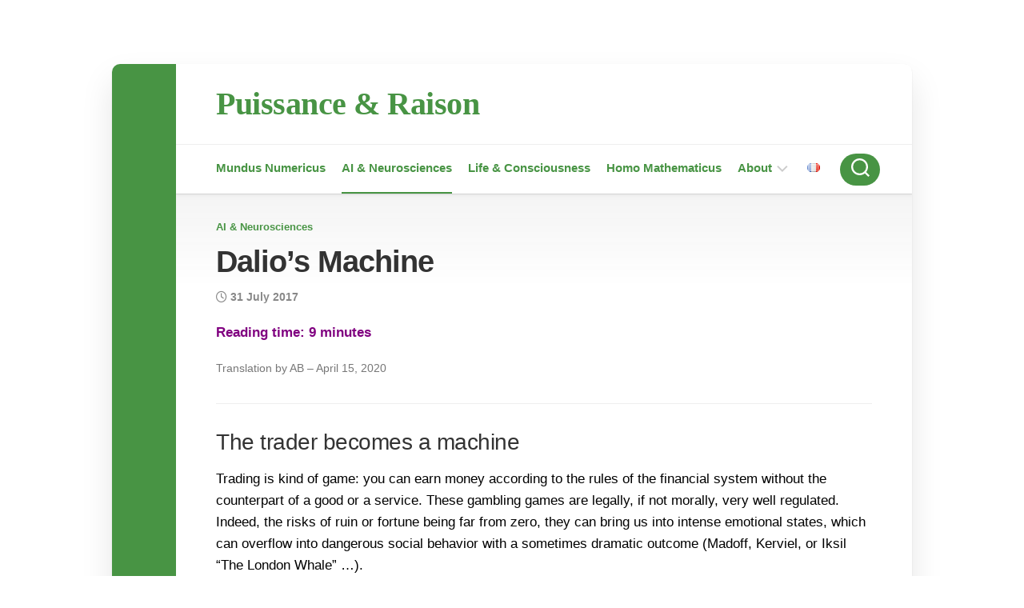

--- FILE ---
content_type: text/html; charset=UTF-8
request_url: https://www.puissanceetraison.com/en/dalios-machine/
body_size: 22218
content:
<!DOCTYPE html><html
class=no-js lang=en-US><head><style>img.lazy{min-height:1px}</style><link
href=https://www.puissanceetraison.com/wp-content/plugins/w3-total-cache/pub/js/lazyload.min.js as=script><meta
charset="UTF-8"><meta
name="viewport" content="width=device-width, initial-scale=1.0"><link
rel=profile href=https://gmpg.org/xfn/11><link
rel=pingback href=https://www.puissanceetraison.com/xmlrpc.php><meta
name='robots' content='index, follow, max-image-preview:large, max-snippet:-1, max-video-preview:-1'><style>img:is([sizes="auto" i], [sizes^="auto," i]){contain-intrinsic-size:3000px 1500px}</style><link
rel=alternate href=https://www.puissanceetraison.com/la-machine-de-dalio/ hreflang=fr><link
rel=alternate href=https://www.puissanceetraison.com/en/dalios-machine/ hreflang=en> <script>document.documentElement.className=document.documentElement.className.replace("no-js","js");</script> <title>Dalio&#039;s Machine - Puissance &amp; Raison</title><meta
name="description" content="Ray Dalio, founder of Bridgewater investment fund, suggests a &quot;radical&quot; mechanization of management experience."><link
rel=canonical href=https://www.puissanceetraison.com/en/dalios-machine/ ><meta
property="og:locale" content="en_US"><meta
property="og:locale:alternate" content="fr_FR"><meta
property="og:type" content="article"><meta
property="og:title" content="Dalio&#039;s Machine - Puissance &amp; Raison"><meta
property="og:description" content="Ray Dalio, founder of Bridgewater investment fund, suggests a &quot;radical&quot; mechanization of management experience."><meta
property="og:url" content="https://www.puissanceetraison.com/en/dalios-machine/"><meta
property="og:site_name" content="Puissance &amp; Raison"><meta
property="article:published_time" content="2017-07-31T19:16:38+00:00"><meta
property="article:modified_time" content="2020-04-16T05:26:41+00:00"><meta
property="og:image" content="https://i1.wp.com/www.puissanceetraison.com/wp-content/uploads/2017/07/temps-modernes-e1555305186767.jpg?fit=600%2C400&ssl=1"><meta
property="og:image:width" content="600"><meta
property="og:image:height" content="400"><meta
property="og:image:type" content="image/jpeg"><meta
name="author" content="Arnaud Bénicourt"><meta
name="twitter:card" content="summary_large_image"><meta
name="twitter:label1" content="Written by"><meta
name="twitter:data1" content="Arnaud Bénicourt"><meta
name="twitter:label2" content="Est. reading time"><meta
name="twitter:data2" content="11 minutes"> <script type=application/ld+json class=yoast-schema-graph>{"@context":"https://schema.org","@graph":[{"@type":"Article","@id":"https://www.puissanceetraison.com/en/dalios-machine/#article","isPartOf":{"@id":"https://www.puissanceetraison.com/en/dalios-machine/"},"author":{"name":"Arnaud Bénicourt","@id":"https://www.puissanceetraison.com/en/#/schema/person/4d2ba3b6c853dca98f0d8280df2ce564"},"headline":"Dalio&#8217;s Machine","datePublished":"2017-07-31T19:16:38+00:00","dateModified":"2020-04-16T05:26:41+00:00","mainEntityOfPage":{"@id":"https://www.puissanceetraison.com/en/dalios-machine/"},"wordCount":2125,"commentCount":1,"publisher":{"@id":"https://www.puissanceetraison.com/en/#/schema/person/4d2ba3b6c853dca98f0d8280df2ce564"},"image":{"@id":"https://www.puissanceetraison.com/en/dalios-machine/#primaryimage"},"thumbnailUrl":"https://i0.wp.com/www.puissanceetraison.com/wp-content/uploads/2017/07/temps-modernes-e1555305186767.jpg?fit=600%2C400&ssl=1","keywords":["enterprise","machine","psychology","work"],"articleSection":["AI &amp; Neurosciences"],"inLanguage":"en-US","potentialAction":[{"@type":"CommentAction","name":"Comment","target":["https://www.puissanceetraison.com/en/dalios-machine/#respond"]}]},{"@type":"WebPage","@id":"https://www.puissanceetraison.com/en/dalios-machine/","url":"https://www.puissanceetraison.com/en/dalios-machine/","name":"Dalio's Machine - Puissance &amp; Raison","isPartOf":{"@id":"https://www.puissanceetraison.com/en/#website"},"primaryImageOfPage":{"@id":"https://www.puissanceetraison.com/en/dalios-machine/#primaryimage"},"image":{"@id":"https://www.puissanceetraison.com/en/dalios-machine/#primaryimage"},"thumbnailUrl":"https://i0.wp.com/www.puissanceetraison.com/wp-content/uploads/2017/07/temps-modernes-e1555305186767.jpg?fit=600%2C400&ssl=1","datePublished":"2017-07-31T19:16:38+00:00","dateModified":"2020-04-16T05:26:41+00:00","description":"Ray Dalio, founder of Bridgewater investment fund, suggests a \"radical\" mechanization of management experience.","breadcrumb":{"@id":"https://www.puissanceetraison.com/en/dalios-machine/#breadcrumb"},"inLanguage":"en-US","potentialAction":[{"@type":"ReadAction","target":["https://www.puissanceetraison.com/en/dalios-machine/"]}]},{"@type":"ImageObject","inLanguage":"en-US","@id":"https://www.puissanceetraison.com/en/dalios-machine/#primaryimage","url":"https://i0.wp.com/www.puissanceetraison.com/wp-content/uploads/2017/07/temps-modernes-e1555305186767.jpg?fit=600%2C400&ssl=1","contentUrl":"https://i0.wp.com/www.puissanceetraison.com/wp-content/uploads/2017/07/temps-modernes-e1555305186767.jpg?fit=600%2C400&ssl=1","width":600,"height":400},{"@type":"BreadcrumbList","@id":"https://www.puissanceetraison.com/en/dalios-machine/#breadcrumb","itemListElement":[{"@type":"ListItem","position":1,"name":"Home","item":"https://www.puissanceetraison.com/en/"},{"@type":"ListItem","position":2,"name":"Dalio&#8217;s Machine"}]},{"@type":"WebSite","@id":"https://www.puissanceetraison.com/en/#website","url":"https://www.puissanceetraison.com/en/","name":"Puissance & Raison","description":"Exploration notebook - Digital, Artificial Intelligence, Mathematics","publisher":{"@id":"https://www.puissanceetraison.com/en/#/schema/person/4d2ba3b6c853dca98f0d8280df2ce564"},"potentialAction":[{"@type":"SearchAction","target":{"@type":"EntryPoint","urlTemplate":"https://www.puissanceetraison.com/en/?s={search_term_string}"},"query-input":{"@type":"PropertyValueSpecification","valueRequired":true,"valueName":"search_term_string"}}],"inLanguage":"en-US"},{"@type":["Person","Organization"],"@id":"https://www.puissanceetraison.com/en/#/schema/person/4d2ba3b6c853dca98f0d8280df2ce564","name":"Arnaud Bénicourt","image":{"@type":"ImageObject","inLanguage":"en-US","@id":"https://www.puissanceetraison.com/en/#/schema/person/image/","url":"https://secure.gravatar.com/avatar/d6c9a68af5e4a84c51464d96f2ee3bf99642a47f480a7c05206fd29d6e286d2f?s=96&d=mm&r=g","contentUrl":"https://secure.gravatar.com/avatar/d6c9a68af5e4a84c51464d96f2ee3bf99642a47f480a7c05206fd29d6e286d2f?s=96&d=mm&r=g","caption":"Arnaud Bénicourt"},"logo":{"@id":"https://www.puissanceetraison.com/en/#/schema/person/image/"},"sameAs":["https://www.linkedin.com/in/arnaud-benicourt"]}]}</script> <link
rel=dns-prefetch href=//secure.gravatar.com><link
rel=dns-prefetch href=//stats.wp.com><link
rel=dns-prefetch href=//v0.wordpress.com><link
rel=dns-prefetch href=//jetpack.wordpress.com><link
rel=dns-prefetch href=//s0.wp.com><link
rel=dns-prefetch href=//public-api.wordpress.com><link
rel=dns-prefetch href=//0.gravatar.com><link
rel=dns-prefetch href=//1.gravatar.com><link
rel=dns-prefetch href=//2.gravatar.com><link
rel=preconnect href=//i0.wp.com><link
rel=preconnect href=//c0.wp.com><link
rel=alternate type=application/rss+xml title="Puissance &amp; Raison &raquo; Feed" href=https://www.puissanceetraison.com/en/feed/ ><link
rel=alternate type=application/rss+xml title="Puissance &amp; Raison &raquo; Comments Feed" href=https://www.puissanceetraison.com/en/comments/feed/ ><link
rel=alternate type=application/rss+xml title="Puissance &amp; Raison &raquo; Dalio&#8217;s Machine Comments Feed" href=https://www.puissanceetraison.com/en/dalios-machine/feed/ > <script>/*<![CDATA[*/window._wpemojiSettings={"baseUrl":"https:\/\/s.w.org\/images\/core\/emoji\/16.0.1\/72x72\/","ext":".png","svgUrl":"https:\/\/s.w.org\/images\/core\/emoji\/16.0.1\/svg\/","svgExt":".svg","source":{"concatemoji":"https:\/\/www.puissanceetraison.com\/wp-includes\/js\/wp-emoji-release.min.js?ver=6.8.3"}};
/*! This file is auto-generated */
!function(s,n){var o,i,e;function c(e){try{var t={supportTests:e,timestamp:(new Date).valueOf()};sessionStorage.setItem(o,JSON.stringify(t))}catch(e){}}function p(e,t,n){e.clearRect(0,0,e.canvas.width,e.canvas.height),e.fillText(t,0,0);var t=new Uint32Array(e.getImageData(0,0,e.canvas.width,e.canvas.height).data),a=(e.clearRect(0,0,e.canvas.width,e.canvas.height),e.fillText(n,0,0),new Uint32Array(e.getImageData(0,0,e.canvas.width,e.canvas.height).data));return t.every(function(e,t){return e===a[t]})}function u(e,t){e.clearRect(0,0,e.canvas.width,e.canvas.height),e.fillText(t,0,0);for(var n=e.getImageData(16,16,1,1),a=0;a<n.data.length;a++)if(0!==n.data[a])return!1;return!0}function f(e,t,n,a){switch(t){case"flag":return n(e,"\ud83c\udff3\ufe0f\u200d\u26a7\ufe0f","\ud83c\udff3\ufe0f\u200b\u26a7\ufe0f")?!1:!n(e,"\ud83c\udde8\ud83c\uddf6","\ud83c\udde8\u200b\ud83c\uddf6")&&!n(e,"\ud83c\udff4\udb40\udc67\udb40\udc62\udb40\udc65\udb40\udc6e\udb40\udc67\udb40\udc7f","\ud83c\udff4\u200b\udb40\udc67\u200b\udb40\udc62\u200b\udb40\udc65\u200b\udb40\udc6e\u200b\udb40\udc67\u200b\udb40\udc7f");case"emoji":return!a(e,"\ud83e\udedf")}return!1}function g(e,t,n,a){var r="undefined"!=typeof WorkerGlobalScope&&self instanceof WorkerGlobalScope?new OffscreenCanvas(300,150):s.createElement("canvas"),o=r.getContext("2d",{willReadFrequently:!0}),i=(o.textBaseline="top",o.font="600 32px Arial",{});return e.forEach(function(e){i[e]=t(o,e,n,a)}),i}function t(e){var t=s.createElement("script");t.src=e,t.defer=!0,s.head.appendChild(t)}"undefined"!=typeof Promise&&(o="wpEmojiSettingsSupports",i=["flag","emoji"],n.supports={everything:!0,everythingExceptFlag:!0},e=new Promise(function(e){s.addEventListener("DOMContentLoaded",e,{once:!0})}),new Promise(function(t){var n=function(){try{var e=JSON.parse(sessionStorage.getItem(o));if("object"==typeof e&&"number"==typeof e.timestamp&&(new Date).valueOf()<e.timestamp+604800&&"object"==typeof e.supportTests)return e.supportTests}catch(e){}return null}();if(!n){if("undefined"!=typeof Worker&&"undefined"!=typeof OffscreenCanvas&&"undefined"!=typeof URL&&URL.createObjectURL&&"undefined"!=typeof Blob)try{var e="postMessage("+g.toString()+"("+[JSON.stringify(i),f.toString(),p.toString(),u.toString()].join(",")+"));",a=new Blob([e],{type:"text/javascript"}),r=new Worker(URL.createObjectURL(a),{name:"wpTestEmojiSupports"});return void(r.onmessage=function(e){c(n=e.data),r.terminate(),t(n)})}catch(e){}c(n=g(i,f,p,u))}t(n)}).then(function(e){for(var t in e)n.supports[t]=e[t],n.supports.everything=n.supports.everything&&n.supports[t],"flag"!==t&&(n.supports.everythingExceptFlag=n.supports.everythingExceptFlag&&n.supports[t]);n.supports.everythingExceptFlag=n.supports.everythingExceptFlag&&!n.supports.flag,n.DOMReady=!1,n.readyCallback=function(){n.DOMReady=!0}}).then(function(){return e}).then(function(){var e;n.supports.everything||(n.readyCallback(),(e=n.source||{}).concatemoji?t(e.concatemoji):e.wpemoji&&e.twemoji&&(t(e.twemoji),t(e.wpemoji)))}))}((window,document),window._wpemojiSettings);/*]]>*/</script> <style id=wp-emoji-styles-inline-css>img.wp-smiley,img.emoji{display:inline !important;border:none !important;box-shadow:none !important;height:1em !important;width:1em !important;margin:0 0.07em !important;vertical-align:-0.1em !important;background:none !important;padding:0 !important}</style><link
rel=stylesheet id=wp-block-library-css href=https://c0.wp.com/c/6.8.3/wp-includes/css/dist/block-library/style.min.css type=text/css media=all><style id=classic-theme-styles-inline-css>/*! This file is auto-generated */
.wp-block-button__link{color:#fff;background-color:#32373c;border-radius:9999px;box-shadow:none;text-decoration:none;padding:calc(.667em + 2px) calc(1.333em + 2px);font-size:1.125em}.wp-block-file__button{background:#32373c;color:#fff;text-decoration:none}</style><link
rel=stylesheet id=mediaelement-css href=https://c0.wp.com/c/6.8.3/wp-includes/js/mediaelement/mediaelementplayer-legacy.min.css type=text/css media=all><link
rel=stylesheet id=wp-mediaelement-css href=https://c0.wp.com/c/6.8.3/wp-includes/js/mediaelement/wp-mediaelement.min.css type=text/css media=all><style id=jetpack-sharing-buttons-style-inline-css>.jetpack-sharing-buttons__services-list{display:flex;flex-direction:row;flex-wrap:wrap;gap:0;list-style-type:none;margin:5px;padding:0}.jetpack-sharing-buttons__services-list.has-small-icon-size{font-size:12px}.jetpack-sharing-buttons__services-list.has-normal-icon-size{font-size:16px}.jetpack-sharing-buttons__services-list.has-large-icon-size{font-size:24px}.jetpack-sharing-buttons__services-list.has-huge-icon-size{font-size:36px}@media print{.jetpack-sharing-buttons__services-list{display:none!important}}.editor-styles-wrapper .wp-block-jetpack-sharing-buttons{gap:0;padding-inline-start:0}ul.jetpack-sharing-buttons__services-list.has-background{padding:1.25em 2.375em}</style><style id=global-styles-inline-css>/*<![CDATA[*/:root{--wp--preset--aspect-ratio--square:1;--wp--preset--aspect-ratio--4-3:4/3;--wp--preset--aspect-ratio--3-4:3/4;--wp--preset--aspect-ratio--3-2:3/2;--wp--preset--aspect-ratio--2-3:2/3;--wp--preset--aspect-ratio--16-9:16/9;--wp--preset--aspect-ratio--9-16:9/16;--wp--preset--color--black:#000;--wp--preset--color--cyan-bluish-gray:#abb8c3;--wp--preset--color--white:#fff;--wp--preset--color--pale-pink:#f78da7;--wp--preset--color--vivid-red:#cf2e2e;--wp--preset--color--luminous-vivid-orange:#ff6900;--wp--preset--color--luminous-vivid-amber:#fcb900;--wp--preset--color--light-green-cyan:#7bdcb5;--wp--preset--color--vivid-green-cyan:#00d084;--wp--preset--color--pale-cyan-blue:#8ed1fc;--wp--preset--color--vivid-cyan-blue:#0693e3;--wp--preset--color--vivid-purple:#9b51e0;--wp--preset--gradient--vivid-cyan-blue-to-vivid-purple:linear-gradient(135deg,rgba(6,147,227,1) 0%,rgb(155,81,224) 100%);--wp--preset--gradient--light-green-cyan-to-vivid-green-cyan:linear-gradient(135deg,rgb(122,220,180) 0%,rgb(0,208,130) 100%);--wp--preset--gradient--luminous-vivid-amber-to-luminous-vivid-orange:linear-gradient(135deg,rgba(252,185,0,1) 0%,rgba(255,105,0,1) 100%);--wp--preset--gradient--luminous-vivid-orange-to-vivid-red:linear-gradient(135deg,rgba(255,105,0,1) 0%,rgb(207,46,46) 100%);--wp--preset--gradient--very-light-gray-to-cyan-bluish-gray:linear-gradient(135deg,rgb(238,238,238) 0%,rgb(169,184,195) 100%);--wp--preset--gradient--cool-to-warm-spectrum:linear-gradient(135deg,rgb(74,234,220) 0%,rgb(151,120,209) 20%,rgb(207,42,186) 40%,rgb(238,44,130) 60%,rgb(251,105,98) 80%,rgb(254,248,76) 100%);--wp--preset--gradient--blush-light-purple:linear-gradient(135deg,rgb(255,206,236) 0%,rgb(152,150,240) 100%);--wp--preset--gradient--blush-bordeaux:linear-gradient(135deg,rgb(254,205,165) 0%,rgb(254,45,45) 50%,rgb(107,0,62) 100%);--wp--preset--gradient--luminous-dusk:linear-gradient(135deg,rgb(255,203,112) 0%,rgb(199,81,192) 50%,rgb(65,88,208) 100%);--wp--preset--gradient--pale-ocean:linear-gradient(135deg,rgb(255,245,203) 0%,rgb(182,227,212) 50%,rgb(51,167,181) 100%);--wp--preset--gradient--electric-grass:linear-gradient(135deg,rgb(202,248,128) 0%,rgb(113,206,126) 100%);--wp--preset--gradient--midnight:linear-gradient(135deg,rgb(2,3,129) 0%,rgb(40,116,252) 100%);--wp--preset--font-size--small:13px;--wp--preset--font-size--medium:20px;--wp--preset--font-size--large:36px;--wp--preset--font-size--x-large:42px;--wp--preset--spacing--20:0.44rem;--wp--preset--spacing--30:0.67rem;--wp--preset--spacing--40:1rem;--wp--preset--spacing--50:1.5rem;--wp--preset--spacing--60:2.25rem;--wp--preset--spacing--70:3.38rem;--wp--preset--spacing--80:5.06rem;--wp--preset--shadow--natural:6px 6px 9px rgba(0, 0, 0, 0.2);--wp--preset--shadow--deep:12px 12px 50px rgba(0, 0, 0, 0.4);--wp--preset--shadow--sharp:6px 6px 0px rgba(0, 0, 0, 0.2);--wp--preset--shadow--outlined:6px 6px 0px -3px rgba(255, 255, 255, 1), 6px 6px rgba(0, 0, 0, 1);--wp--preset--shadow--crisp:6px 6px 0px rgba(0, 0, 0, 1)}:where(.is-layout-flex){gap:0.5em}:where(.is-layout-grid){gap:0.5em}body .is-layout-flex{display:flex}.is-layout-flex{flex-wrap:wrap;align-items:center}.is-layout-flex>:is(*,div){margin:0}body .is-layout-grid{display:grid}.is-layout-grid>:is(*,div){margin:0}:where(.wp-block-columns.is-layout-flex){gap:2em}:where(.wp-block-columns.is-layout-grid){gap:2em}:where(.wp-block-post-template.is-layout-flex){gap:1.25em}:where(.wp-block-post-template.is-layout-grid){gap:1.25em}.has-black-color{color:var(--wp--preset--color--black) !important}.has-cyan-bluish-gray-color{color:var(--wp--preset--color--cyan-bluish-gray) !important}.has-white-color{color:var(--wp--preset--color--white) !important}.has-pale-pink-color{color:var(--wp--preset--color--pale-pink) !important}.has-vivid-red-color{color:var(--wp--preset--color--vivid-red) !important}.has-luminous-vivid-orange-color{color:var(--wp--preset--color--luminous-vivid-orange) !important}.has-luminous-vivid-amber-color{color:var(--wp--preset--color--luminous-vivid-amber) !important}.has-light-green-cyan-color{color:var(--wp--preset--color--light-green-cyan) !important}.has-vivid-green-cyan-color{color:var(--wp--preset--color--vivid-green-cyan) !important}.has-pale-cyan-blue-color{color:var(--wp--preset--color--pale-cyan-blue) !important}.has-vivid-cyan-blue-color{color:var(--wp--preset--color--vivid-cyan-blue) !important}.has-vivid-purple-color{color:var(--wp--preset--color--vivid-purple) !important}.has-black-background-color{background-color:var(--wp--preset--color--black) !important}.has-cyan-bluish-gray-background-color{background-color:var(--wp--preset--color--cyan-bluish-gray) !important}.has-white-background-color{background-color:var(--wp--preset--color--white) !important}.has-pale-pink-background-color{background-color:var(--wp--preset--color--pale-pink) !important}.has-vivid-red-background-color{background-color:var(--wp--preset--color--vivid-red) !important}.has-luminous-vivid-orange-background-color{background-color:var(--wp--preset--color--luminous-vivid-orange) !important}.has-luminous-vivid-amber-background-color{background-color:var(--wp--preset--color--luminous-vivid-amber) !important}.has-light-green-cyan-background-color{background-color:var(--wp--preset--color--light-green-cyan) !important}.has-vivid-green-cyan-background-color{background-color:var(--wp--preset--color--vivid-green-cyan) !important}.has-pale-cyan-blue-background-color{background-color:var(--wp--preset--color--pale-cyan-blue) !important}.has-vivid-cyan-blue-background-color{background-color:var(--wp--preset--color--vivid-cyan-blue) !important}.has-vivid-purple-background-color{background-color:var(--wp--preset--color--vivid-purple) !important}.has-black-border-color{border-color:var(--wp--preset--color--black) !important}.has-cyan-bluish-gray-border-color{border-color:var(--wp--preset--color--cyan-bluish-gray) !important}.has-white-border-color{border-color:var(--wp--preset--color--white) !important}.has-pale-pink-border-color{border-color:var(--wp--preset--color--pale-pink) !important}.has-vivid-red-border-color{border-color:var(--wp--preset--color--vivid-red) !important}.has-luminous-vivid-orange-border-color{border-color:var(--wp--preset--color--luminous-vivid-orange) !important}.has-luminous-vivid-amber-border-color{border-color:var(--wp--preset--color--luminous-vivid-amber) !important}.has-light-green-cyan-border-color{border-color:var(--wp--preset--color--light-green-cyan) !important}.has-vivid-green-cyan-border-color{border-color:var(--wp--preset--color--vivid-green-cyan) !important}.has-pale-cyan-blue-border-color{border-color:var(--wp--preset--color--pale-cyan-blue) !important}.has-vivid-cyan-blue-border-color{border-color:var(--wp--preset--color--vivid-cyan-blue) !important}.has-vivid-purple-border-color{border-color:var(--wp--preset--color--vivid-purple) !important}.has-vivid-cyan-blue-to-vivid-purple-gradient-background{background:var(--wp--preset--gradient--vivid-cyan-blue-to-vivid-purple) !important}.has-light-green-cyan-to-vivid-green-cyan-gradient-background{background:var(--wp--preset--gradient--light-green-cyan-to-vivid-green-cyan) !important}.has-luminous-vivid-amber-to-luminous-vivid-orange-gradient-background{background:var(--wp--preset--gradient--luminous-vivid-amber-to-luminous-vivid-orange) !important}.has-luminous-vivid-orange-to-vivid-red-gradient-background{background:var(--wp--preset--gradient--luminous-vivid-orange-to-vivid-red) !important}.has-very-light-gray-to-cyan-bluish-gray-gradient-background{background:var(--wp--preset--gradient--very-light-gray-to-cyan-bluish-gray) !important}.has-cool-to-warm-spectrum-gradient-background{background:var(--wp--preset--gradient--cool-to-warm-spectrum) !important}.has-blush-light-purple-gradient-background{background:var(--wp--preset--gradient--blush-light-purple) !important}.has-blush-bordeaux-gradient-background{background:var(--wp--preset--gradient--blush-bordeaux) !important}.has-luminous-dusk-gradient-background{background:var(--wp--preset--gradient--luminous-dusk) !important}.has-pale-ocean-gradient-background{background:var(--wp--preset--gradient--pale-ocean) !important}.has-electric-grass-gradient-background{background:var(--wp--preset--gradient--electric-grass) !important}.has-midnight-gradient-background{background:var(--wp--preset--gradient--midnight) !important}.has-small-font-size{font-size:var(--wp--preset--font-size--small) !important}.has-medium-font-size{font-size:var(--wp--preset--font-size--medium) !important}.has-large-font-size{font-size:var(--wp--preset--font-size--large) !important}.has-x-large-font-size{font-size:var(--wp--preset--font-size--x-large) !important}:where(.wp-block-post-template.is-layout-flex){gap:1.25em}:where(.wp-block-post-template.is-layout-grid){gap:1.25em}:where(.wp-block-columns.is-layout-flex){gap:2em}:where(.wp-block-columns.is-layout-grid){gap:2em}:root :where(.wp-block-pullquote){font-size:1.5em;line-height:1.6}/*]]>*/</style><link
rel=stylesheet href=https://www.puissanceetraison.com/wp-content/cache/minify/89646.css media=all><style id=boxstyle-style-inline-css>body{font-family:Arial,sans-serif}.container-inner{max-width:1000px}::selection{background-color:#489444}::-moz-selection{background-color:#489444}a, .themeform label .required, .post-hover:hover .post-title a, .post-title a:hover, .post-nav li a:hover span, .post-nav li a:hover i, .widget > h3:after, .widget_rss ul li a, .widget_calendar a, .alx-tabs-nav li.active a, .alx-tab .tab-item-category a, .alx-posts .post-item-category a, .alx-tab li:hover .tab-item-title a, .alx-tab li:hover .tab-item-comment a, .alx-posts li:hover .post-item-title a, .comment-tabs li.active a, .comment-awaiting-moderation, .child-menu a:hover, .child-menu .current_page_item > a, .wp-pagenavi a{color:#489444}.themeform input[type="button"], .themeform input[type="reset"], .themeform input[type="submit"], .themeform button[type="button"], .themeform button[type="reset"], .themeform button[type="submit"], .s2, #profile-curve, .toggle-search, #footer:before, .post-tags a:hover, .author-bio .bio-avatar:after, .widget_calendar caption, .commentlist li.bypostauthor > .comment-body:after, .commentlist li.comment-author-admin > .comment-body:after, #flexslider-featured .flex-control-nav li a.flex-active{background-color:#489444}.alx-tabs-nav li.active a, .comment-tabs li.active a, .wp-pagenavi a:hover, .wp-pagenavi a:active, .wp-pagenavi span.current{border-bottom-color:#489444}#header .nav-menu:not(.mobile) > div > ul > li.current_page_item > span, #header .nav-menu:not(.mobile) > div > ul > li.current-menu-item > span, #header .nav-menu:not(.mobile) > div > ul > li.current-menu-ancestor > span, #header .nav-menu:not(.mobile)>div>ul>li.current-post-parent>span{border-color:#489444}body{background-color:#ffffff!important}img, .alx-tab img, .alx-posts img, #profile-image img, .post-list .post-thumbnail img, .post-format, .post-thumbnail img, #flexslider-featured.featured .post-inner{-webkit-border-radius:6px;border-radius:6px}#flexslider-featured.featured .post-title{border-radius:0 0 6px 6px}.site-title a img{max-height:40px}.site-title a,.site-description{color:#blank}</style><link
rel=stylesheet href=https://www.puissanceetraison.com/wp-content/cache/minify/7235d.css media=all><link
rel=stylesheet id=jetpack-subscriptions-css href=https://c0.wp.com/p/jetpack/15.4/_inc/build/subscriptions/subscriptions.min.css type=text/css media=all><link
rel=stylesheet id=sharedaddy-css href=https://c0.wp.com/p/jetpack/15.4/modules/sharedaddy/sharing.css type=text/css media=all><link
rel=stylesheet id=social-logos-css href=https://c0.wp.com/p/jetpack/15.4/_inc/social-logos/social-logos.min.css type=text/css media=all> <script src=https://c0.wp.com/c/6.8.3/wp-includes/js/jquery/jquery.min.js id=jquery-core-js></script> <script src=https://c0.wp.com/c/6.8.3/wp-includes/js/jquery/jquery-migrate.min.js id=jquery-migrate-js></script> <script src=https://www.puissanceetraison.com/wp-content/cache/minify/e0515.js></script> <link
rel=https://api.w.org/ href=https://www.puissanceetraison.com/wp-json/ ><link
rel=alternate title=JSON type=application/json href=https://www.puissanceetraison.com/wp-json/wp/v2/posts/4563><link
rel=EditURI type=application/rsd+xml title=RSD href=https://www.puissanceetraison.com/xmlrpc.php?rsd><meta
name="generator" content="WordPress 6.8.3"><link
rel=shortlink href=https://wp.me/p8Ppfd-1bB><link
rel=alternate title="oEmbed (JSON)" type=application/json+oembed href="https://www.puissanceetraison.com/wp-json/oembed/1.0/embed?url=https%3A%2F%2Fwww.puissanceetraison.com%2Fen%2Fdalios-machine%2F&#038;lang=en"><link
rel=alternate title="oEmbed (XML)" type=text/xml+oembed href="https://www.puissanceetraison.com/wp-json/oembed/1.0/embed?url=https%3A%2F%2Fwww.puissanceetraison.com%2Fen%2Fdalios-machine%2F&#038;format=xml&#038;lang=en"><style media="handheld, projection, screen">body #reading-position-indicator,body.admin-bar #reading-position-indicator{height:5px;background:rgba(0,0,0,0)}#reading-position-indicator::-webkit-progress-bar{background-color:rgba(0,0,0,0)}#reading-position-indicator{color:#ff6803;background:rgba(0,0,0,0)}#reading-position-indicator::-webkit-progress-value{background-color:#ff6803}#reading-position-indicator::-moz-progress-bar{background-color:#ff6803}#reading-position-indicator::[aria-valuenow]:before{background-color:#ff6803}.progress-bar{background-color:#ff6803}</style><style>img#wpstats{display:none}</style><style id=custom-background-css>body.custom-background{background-color:#fff}</style><link
rel=icon href="https://i0.wp.com/www.puissanceetraison.com/wp-content/uploads/2017/06/cropped-prlogo.png?fit=32%2C32&#038;ssl=1" sizes=32x32><link
rel=icon href="https://i0.wp.com/www.puissanceetraison.com/wp-content/uploads/2017/06/cropped-prlogo.png?fit=192%2C192&#038;ssl=1" sizes=192x192><link
rel=apple-touch-icon href="https://i0.wp.com/www.puissanceetraison.com/wp-content/uploads/2017/06/cropped-prlogo.png?fit=180%2C180&#038;ssl=1"><meta
name="msapplication-TileImage" content="https://i0.wp.com/www.puissanceetraison.com/wp-content/uploads/2017/06/cropped-prlogo.png?fit=270%2C270&#038;ssl=1"><style id=wp-custom-css>.site-title a{font-family:"Helvetica Neue";color:#489444;font-size:40px}.menu-item-wrapper a{font-size:15px;color:#489444 !important}.menu-item-wrapper a:hover{color:#ff6803 !important}body{font-weight:400;color:#000}small{font-size:smaller}.post-category a{font-size:13px;color:#489444}.post-title a{color:#489444}.post-hover:hover .post-title a{color:#ff6803}.post-grid .entry{font-size:14px;font-weight:bold;font-weight:bold;color:#000}a:hover{color:#ff6803}.post-date{color:#888}.widget a{color:#489444;font-size:14px;font-weight:bold;margin:0 -20px 10px}.widget>h3{font-size:20px;font-weight:600;margin:0 -70px 45px;padding:0 60px}.widget a:hover{color:#ff6803}</style><style id=kirki-inline-styles></style></head><body
class="wp-singular post-template-default single single-post postid-4563 single-format-standard custom-background wp-theme-boxstyle col-1c full-width logged-out"><a
class="skip-link screen-reader-text" href=#content>Skip to content</a><div
id=wrapper><div
class=container id=page><div
class=container-inner><div
class=main><header
id=header><div
class=group><div
class="group pad"><p
class=site-title><a
href=https://www.puissanceetraison.com/en/ rel=home>Puissance &amp; Raison</a></p></div></div><div
id=header-sticky><div
id=wrap-nav-header class=wrap-nav><nav
id=nav-header-nav class="main-navigation nav-menu">
<button
class=menu-toggle aria-controls=primary-menu aria-expanded=false>
<span
class=screen-reader-text>Expand Menu</span><div
class=menu-toggle-icon><span></span><span></span><span></span></div>		</button><div
class=menu-header-en-container><ul
id=nav-header class=menu><li
id=menu-item-4538 class="menu-item menu-item-type-taxonomy menu-item-object-category menu-item-4538"><span
class=menu-item-wrapper><a
href=https://www.puissanceetraison.com/category/mundus-numericus/ >Mundus Numericus</a></span></li>
<li
id=menu-item-4527 class="menu-item menu-item-type-taxonomy menu-item-object-category current-post-ancestor current-menu-parent current-post-parent menu-item-4527"><span
class=menu-item-wrapper><a
href=https://www.puissanceetraison.com/en/category/ai-neurosciences/ ><span
class=screen-reader-text>Current Page Parent </span>AI &#038; Neurosciences</a></span></li>
<li
id=menu-item-4641 class="menu-item menu-item-type-taxonomy menu-item-object-category menu-item-4641"><span
class=menu-item-wrapper><a
href=https://www.puissanceetraison.com/en/category/life-consciousness/ >Life &#038; Consciousness</a></span></li>
<li
id=menu-item-4577 class="menu-item menu-item-type-taxonomy menu-item-object-category menu-item-4577"><span
class=menu-item-wrapper><a
href=https://www.puissanceetraison.com/en/category/homo-mathematicus-en/ >Homo Mathematicus</a></span></li>
<li
id=menu-item-4525 class="menu-item menu-item-type-post_type menu-item-object-page menu-item-has-children menu-item-4525"><span
class="menu-item-wrapper has-arrow"><a
href=https://www.puissanceetraison.com/en/about/ >About</a><button
onClick=alxMediaMenu.toggleItem(this)><span
class=screen-reader-text>Toggle Child Menu</span><svg
class=svg-icon aria-hidden=true role=img focusable=false xmlns=http://www.w3.org/2000/svg width=14 height=8 viewBox="0 0 20 12"><polygon
fill fill-rule=evenodd points="1319.899 365.778 1327.678 358 1329.799 360.121 1319.899 370.021 1310 360.121 1312.121 358" transform="translate(-1310 -358)"></polygon></svg></button></span><ul
class=sub-menu>
<li
id=menu-item-4526 class="menu-item menu-item-type-post_type menu-item-object-page menu-item-4526"><span
class=menu-item-wrapper><a
href=https://www.puissanceetraison.com/en/about/ >About</a></span></li>
<li
id=menu-item-4524 class="menu-item menu-item-type-post_type menu-item-object-page menu-item-4524"><span
class=menu-item-wrapper><a
href=https://www.puissanceetraison.com/en/contact-2/ >Contact</a></span></li>
<li
id=menu-item-4523 class="menu-item menu-item-type-post_type menu-item-object-page menu-item-4523"><span
class=menu-item-wrapper><a
href=https://www.puissanceetraison.com/en/legal-mentions/ >Legal mentions</a></span></li></ul>
</li>
<li
id=menu-item-4532-fr class="lang-item lang-item-73 lang-item-fr lang-item-first menu-item menu-item-type-custom menu-item-object-custom menu-item-4532-fr"><span
class=menu-item-wrapper><a
href=https://www.puissanceetraison.com/la-machine-de-dalio/ hreflang=fr-FR lang=fr-FR><img
class=lazy src="data:image/svg+xml,%3Csvg%20xmlns='http://www.w3.org/2000/svg'%20viewBox='0%200%2016%2011'%3E%3C/svg%3E" data-src="[data-uri]" alt=Français width=16 height=11 style="width: 16px; height: 11px;"></a></span></li></ul></div></nav><div
class=search-trap-focus>
<button
class=toggle-search data-target=.search-trap-focus>
<svg
class=svg-icon id=svg-search aria-hidden=true role=img focusable=false xmlns=http://www.w3.org/2000/svg width=23 height=23 viewBox="0 0 23 23"><path
d="M38.710696,48.0601792 L43,52.3494831 L41.3494831,54 L37.0601792,49.710696 C35.2632422,51.1481185 32.9839107,52.0076499 30.5038249,52.0076499 C24.7027226,52.0076499 20,47.3049272 20,41.5038249 C20,35.7027226 24.7027226,31 30.5038249,31 C36.3049272,31 41.0076499,35.7027226 41.0076499,41.5038249 C41.0076499,43.9839107 40.1481185,46.2632422 38.710696,48.0601792 Z M36.3875844,47.1716785 C37.8030221,45.7026647 38.6734666,43.7048964 38.6734666,41.5038249 C38.6734666,36.9918565 35.0157934,33.3341833 30.5038249,33.3341833 C25.9918565,33.3341833 22.3341833,36.9918565 22.3341833,41.5038249 C22.3341833,46.0157934 25.9918565,49.6734666 30.5038249,49.6734666 C32.7048964,49.6734666 34.7026647,48.8030221 36.1716785,47.3875844 C36.2023931,47.347638 36.2360451,47.3092237 36.2726343,47.2726343 C36.3092237,47.2360451 36.347638,47.2023931 36.3875844,47.1716785 Z" transform="translate(-20 -31)"></path></svg>
<svg
class=svg-icon id=svg-close aria-hidden=true role=img focusable=false xmlns=http://www.w3.org/2000/svg width=23 height=23 viewBox="0 0 16 16"><polygon
fill fill-rule=evenodd points="6.852 7.649 .399 1.195 1.445 .149 7.899 6.602 14.352 .149 15.399 1.195 8.945 7.649 15.399 14.102 14.352 15.149 7.899 8.695 1.445 15.149 .399 14.102"></polygon></svg>
</button><div
class=search-expand><div
class=search-expand-inner><form
method=get class="searchform themeform" action=https://www.puissanceetraison.com/en/ ><div>
<input
type=text class=search name=s onblur="if(this.value=='')this.value='To search type and hit enter';" onfocus="if(this.value=='To search type and hit enter')this.value='';" value="To search type and hit enter"></div></form></div></div></div></div></div></header><div
class="sidebar s2"></div><div
class=clear></div><div
class="main-inner group" id=content><div
class=content><div
class="pad group"><article
class="post-4563 post type-post status-publish format-standard has-post-thumbnail hentry category-ai-neurosciences tag-enterprise tag-machine-en tag-psychology tag-work"><div
class=post-category>
<a
href=https://www.puissanceetraison.com/en/category/ai-neurosciences/ rel="category tag">AI &amp; Neurosciences</a></div><h1 class="post-title">Dalio&#8217;s Machine</h1><div
class=post-date>
<i
class="far fa-clock"></i>31 July 2017</div><div
class=clear></div><div
class=entry><p><span
style="color: #800080;"><strong>Reading time: <span
class="span-reading-time rt-reading-time"><span
class="rt-label rt-prefix"></span> <span
class=rt-time> 9</span> <span
class="rt-label rt-postfix"></span></span> minutes</strong></span></p><p><small><span
style="color: #777777;">Translation by AB &#8211; April 15, 2020</span></small></p><hr><h3>The trader becomes a machine</h3><p>Trading is kind of game: you can earn money according to the rules of the financial system without the counterpart of a good or a service. These gambling games are legally, if not morally, very well regulated. Indeed, the risks of ruin or fortune being far from zero, they can bring us into intense emotional states, which can overflow into dangerous social behavior with a sometimes dramatic outcome (Madoff, Kerviel, or Iksil “The London Whale” …).</p><p>An own-account investor quickly learns that there are no reliable rules in the environment in which he plays. It is therefore a question of obtaining, in this apparently opaque environment, a marginal advantage by the combination of two talents: better knowing the mechanics of the markets than its competitors and getting rid of all emotion. The trader is a disciplined and psychologically interesting individual. He learned to fight against the fear of success, loneliness, burnout, the taste for revenge, stress, greed, etc. He never gets distracted (keep the focus), he constantly obeys his trading system (consistency), etc. By doing everything it can to become a machine, it has become more efficient to replace it with a machine, emotionless, ultra-fast and capable of digesting and correlating thousands of chunks of information every second. In addition, in a zero-sum game, machines are always, sooner or later, more efficient than humans. In the financial system they therefore occupy all the intervals of time where this system remains predictable (of the order of a second).</p><p>The trader therefore shows us the way: the machine can replace man in any zero-sum game system where emotion leads to the risk of ruin. More generally, everything that happens in the service sector with digital technology and AI starts first in the world of finance. So, let&#8217;s continue with the example of a leading financial company in this area, the “creature” of a finance leader who has become an adept of transcendental meditation &#8230;</p><h3><strong>Ray Dalio</strong></h3><p><a
href="https://i0.wp.com/www.puissanceetraison.com/wp-content/uploads/2017/07/maxresdefault-e1501496629682.jpg?ssl=1"><img
data-recalc-dims=1 fetchpriority=high decoding=async class="size-full wp-image-355 aligncenter lazy" src="data:image/svg+xml,%3Csvg%20xmlns='http://www.w3.org/2000/svg'%20viewBox='0%200%20400%20225'%3E%3C/svg%3E" data-src="https://i0.wp.com/www.puissanceetraison.com/wp-content/uploads/2017/07/maxresdefault-e1501496629682.jpg?resize=400%2C225&#038;ssl=1" alt width=400 height=225></a></p><p>Ray Dalio is the founder of Bridgewater, one of the world&#8217;s largest hedge funds. His personal fortune is estimated at 15 billion dollars. He succeeded extraordinarily well in this universe where man tends to be (replaced by) the machine.</p><p>Ray Dalio was born in 1949 in Jackson Heights, Queens. He is the only son of a jazz musician father and a stay-at-home mother. At that time, it was a family of the small middle class. He describes himself as a mediocre schoolboy, unattractive to studies and not very good at memorizing. To make pocket money, he caddies on the green at the Harbor Links Golf Club, a stone&#8217;s throw from his home in Manhasset, east of Manhattan. He hangs out with Wall Street investor clubs who give him some advice. At the age of twelve, his first investment will be a winner. We imagine the &#8220;shock&#8221; for a boy of this age. It takes a long time to recover from early success and it will take a long apprenticeship, relentless introspection, to become a winning machine. He will prove to be particularly brilliant in this exercise.</p><p>He founded Bridgewater in 1975, at the age of 26, and therefore developed a system of thought, a collection of 200 &#8220;principles&#8221;, which he finally published in 2011 in a document simply entitled &#8220;<em>Principles</em>&#8220;<sup><a
href=#fn1 name=ref1>1</a></sup>. Reading this book is also highly recommended for those interested in &#8220;management mechanization&#8221;..</p><h3>Principles</h3><p>This small advantage provided by an understanding of the economic system and market mechanisms is <span
lang=EN-US>nurtured</span> to the extreme by Ray Dalio with a frantic, quasi-scientific search for &#8220;truth&#8221;. You have to look at the system as it is, as a given world from which it is a matter of tirelessly decipher the dynamic laws to survive. You have to be sincere and truthful. Nothing should be hidden, either from yourself or from others:</p><blockquote><p>I learned that I wanted to work with people who really say what they think and who listen to what others are saying, so as to discover the truth […] I learned to love integrity (say what we believe) and to despise his absence.</p></blockquote><p>This is the first condition of a mechanizable company: it must be completely transparent, what Dalio calls &#8220;<em>radical transparency</em>&#8220;. He therefore set up a system at Bridgewater where all employees are asked to say what they think, to constantly assess each other in writing, to make the recordings of meetings available to everyone &#8230; That is to say to &#8220;log&#8221; constantly the state of the machine, to provide data, as we say now. To be mechanizable, a company must be data-driven and immersed in a culture of more or less radical transparency.</p><p>Ray Dalio déclare aussi :</p><blockquote><p>Those who are successful are able to think higher level thinking<sup><a
href=#fn2 name=ref2>2</a></sup>. They are able to step back and design a &#8220;machine&#8221; made up of the right people who do the right things to get what they want. They can control and improve the functioning of their &#8220;machine&#8221; by comparing what it produces with the objectives sought. Schematically […] it is a feedback loop.</p></blockquote><h3>Dalio&#8217;s Machine</h3><p>In “<em>Principles</em>”, we thus find the following diagram:</p><p><a
href="https://i0.wp.com/www.puissanceetraison.com/wp-content/uploads/2017/07/Unknown.png?ssl=1"><img
data-recalc-dims=1 decoding=async class="size-full wp-image-377 aligncenter lazy" src="data:image/svg+xml,%3Csvg%20xmlns='http://www.w3.org/2000/svg'%20viewBox='0%200%20341%20148'%3E%3C/svg%3E" data-src="https://i0.wp.com/www.puissanceetraison.com/wp-content/uploads/2017/07/Unknown.png?resize=341%2C148&#038;ssl=1" alt width=341 height=148 data-srcset="https://i0.wp.com/www.puissanceetraison.com/wp-content/uploads/2017/07/Unknown.png?w=341&amp;ssl=1 341w, https://i0.wp.com/www.puissanceetraison.com/wp-content/uploads/2017/07/Unknown.png?resize=300%2C130&amp;ssl=1 300w" data-sizes="(max-width: 341px) 100vw, 341px"></a></p><p>Ray Dalio was old enough to know about the cybernetic movement and the Macy Lectures, but we did not find any evidence of this influence. Bridgewater managers are warned: they are the subsystems of the Dalio’s machine, operating according to the 200 founding principles, and are invited to behave themselves as designers of fully “debuggable” machines thanks to the radical transparency.</p><p>Ray Dalio is deeply consistent, like any great leader. Insatiable observer of nature, he declared in 2010 to the Wall Street Journal:</p><blockquote><p>Man will never be able to make a flying object like a mosquito. […] I observe the complexity of nature and I tell myself that man has as much intelligence as the mold that grows on an apple.</p></blockquote><p>Therefore, ethics no longer prohibits considering man as the cog in an efficient machine, at least as long as we cannot do without him.</p><h3>Sand in the gears</h3><p>There is, however, a necessary human factor: pain.</p><p>Even a seemingly &#8220;intelligent&#8221; machine has no ability to adapt to a significant context change (unless it has a body or pseudo-body, but that&#8217;s another topic). Dalio’s robot trader and machine are impressive, but are only effective at the very moment of their tuning. It’s a form of intelligence that could be called &#8220;photographic&#8221;. In a dynamic world, you have to know how to understand, change (even Dalio had to reconsider the sacrosanct radical transparency recently), and survive by adapting. Dalio sums this up by the equation<sup><a
href=#fn3 name=ref3>3</a></sup> :</p><blockquote><p>Pain + reflection = progress</p></blockquote><p>This is the mark of the necessary presence of humans in the machine to manage context changes. In a way, the machine lacks a pain sensor, a &#8220;suffering&#8221; that motivates the questioning of established programs.</p><h3>Forward to the future</h3><p>Ray Dalio hired David Ferrucci, IA Watson project manager at IBM in 2013 to lead the “<em>Systematized Intelligence Lab</em>” at Bridgewater<sup><a
href=#fn4 name=ref4>4</a></sup>. This service develops all the applications necessary for gathering and &#8220;intelligent&#8221; processing of the bulk of data collected in the company, in particular those concerning its management. Some of these apps are installed on employees&#8217; smartphones or iPads and bear suggestive names: &#8220;<em>The Contract</em>&#8220;, &#8220;<em>The Coach</em>&#8221; or &#8220;<em>Dot Collector</em>&#8220;.</p><p>The flagship project of this service is the implementation of what Ray Dalio calls &#8220;<em>Book of Future</em>&#8221; (and sometimes &#8220;<em>The One Thing</em>&#8220;), which is better known by the more explicit name of &#8220;<em>Principles Operating System</em>&#8221; (abbreviated PriOS, the name that will be mentioned in the media). It’s about nothing more than putting the 200 principles in the machine, sort of replacing Ray. The first goal is that by 2020, three-quarters of managerial decisions will be made by AI. Ultimately, the role of the remaining humans will be to adjust the decision criteria of the machine, to intervene when &#8220;something is wrong&#8221;, to think and decide at the meta level.</p><h3>The path has been laid out</h3><p>Because the financial system evacuates, by its complexity and ferocity, most of the advantages of being a man, financial services companies (banks, insurance companies, investment companies, financial centers, etc.) have always been at the forefront of &#8220;intellectual&#8221; mechanization by digital technologies. Psychology, if it has not already done so, has a great interest in studying this borderline domain of finance because it adjoins the psychological territories of tomorrow, those where man will be confronted with the machine, that is, he will be largely replaced by it or he will have to act with it. Traveling on horseback or putting coal in the locomotive gives the same result (going from point A to point B) but the experience is not at all the same.</p><p>In 2013, decidedly a pivotal year, the French newspaper Le Monde announced this<sup><a
href=#fn5 name=ref5>5</a></sup> :</p><blockquote><p>Times have changed: the technological revolution has transformed evaluation into a gigantic machine for measuring human activity. IT makes it possible to quantify everything: the time spent on the phone with a customer, the percentage of growth in turnover, the quantity of goods stored on a site, the number of operations carried out on time, or even on time. minute […] “What is new”, sums up the sociologist Vincent de Gaulejac, director of the Social Change Laboratory at Paris-Diderot, “is not evaluation, it is measurement”.</p></blockquote><p>Here are some signs that you are in a company or an environment with a mechanizable management:</p><ol>
<li>Internal data collection is or is becoming massive; it is part of your company culture.</li>
<li>Your goals are quantified on relatively short time scales, during which the context does not vary much (for example the day scale for a trader, the month scale for a sales manager).</li>
<li>Control activities take up a good part of your time (relatively more than development and decision-making activities for example).</li>
<li>Your leader is a man of principles. He is excessively consistent and develops the company in his image, in a kaleidoscopic way.</li></ol><p>The replacement, total or partial, of the manager with artificial intelligence has been officially declared. Is it a fiction? The productivity issues are such that it will happen sooner or later, but not quite as we imagine. Today’s managers, as they are, will not be replaced (at best assisted), as this is simply not possible. These are the companies that will mechanize, starting with the acquisition of tools for the collection and massive analysis of external and internal data, and which, as a result, will make today&#8217;s manager ineffective and expensive. It’s not the AI that will become as “smart” as the manager. It is the system that will become sufficiently mechanizable so that only a moderately reasonable intelligence but above all capable of processing large amounts of data can be the agent of effective decision-making.</p><p>Ray Dalio&#8217;s experience and more generally the psychology of financial actors show us what can happen to management in a digital company. In spite of everything, humans will have the ability to decide during paradigm shifts, over the long term, but this will require them to cultivate an ability to change and adapt themselves. There is a radical issue there and still relatively little noticed.</p><p>Finally, let us hope that the manager of tomorrow will not be reduced to a &#8220;pain sensor&#8221; for the machine. Or, like Ray Dalio, he will really have an interest in practicing transcendental meditation.</p><hr><p><a
name=fn1></a><small>1. <a
href=#ref1>↑ </a>Ray Dalio – 2011 – <a
href=https://www.principles.com target=_blank rel="noopener noreferrer"><em>Principles</em></a></small><br>
<a
name=fn2></a><small>2. <a
href=#ref2>↑ </a>Pensée méta, <strong>sur</strong> le système, non pas <strong>dans</strong> le système.</small><br>
<a
name=fn3></a><small>3. <a
href=#ref3>↑ </a>John Cassidy in The New Yorker – July 18, 2011 – <a
href=http://www.newyorker.com/magazine/2011/07/25/mastering-the-machine#ixzz1ShhRHYRm target=_blank rel="noopener noreferrer"><em>Mastering the machine</em></a></small><br>
<a
name=fn4></a><small>4. <a
href=#ref4>↑ </a>Rob Copeland et Bradley Hope in Wall Street Journal (abonnés) – December, 22 2016 – <a
href=https://www.wsj.com/articles/the-worlds-largest-hedge-fund-is-building-an-algorithmic-model-of-its-founders-brain-1482423694 target=_blank rel="noopener noreferrer"><em>The World’s Largest Hedge Fund Is Building an Algorithmic Model From its Employees’ Brains</em></a></small><br>
<a
name=fn5></a><small>5. <a
href=#ref5>↑ </a>Anne Chemin in Le Monde – March 14, 2013 – <a
href=http://www.lemonde.fr/culture/article/2013/03/14/l-entreprise-machine-a-evaluer_1847945_3246.html target=_blank rel="noopener noreferrer"><em>L&#8217;entreprise, machine à évaluer</em></a></small></p><hr><h3>Notes</h3><p><strong>October 20, 2017 &#8211; Dalio and the “bad boys”</strong></p><p>Psychology has indeed taken a closer look at the world of hedge funds. Researchers agree with Ray Dalio, as summarized in the brief article published today on Les Echos website (<a
href=https://www.lesechos.fr/finance-marches/marches-financiers/030745853748-les-hedge-funds-psychopathes-moins-performants-que-les-autres-2123591.php>Les hedge funds «psychopathes» moins performants que les autres</a>):</p><blockquote><p>Hedge funds whose managers are narcissistic have mediocre, decreasing results, and moreover more volatile. [&#8230;] It is to limit the egos and the narcissism of its traders and managers that a hedge fund like Bridgewater has decided to implement an organization where the collective takes precedence over individualities.</p></blockquote><p>We have now understood: the &#8220;collective&#8221; is of course the &#8220;machine&#8221;. Managers who are too human are &#8220;volatile&#8221; and have fickle impulses: it is primarily their <em>unpredictability</em> that harms their performance. Their shortcomings are even measured:</p><blockquote><p>Psychopathic hedge fund managers record poorer performance than the others: 1% less annual return.</p></blockquote><p>Beyond hedge funds, <a
href=http://www.slate.fr/lien/43137/psychopathe-dirigeant-entreprise-un-sur-25>at least one in 25 business leaders is a psychopath</a>. Worrying? Not really: we will soon be able to unmask them thanks to artificial intelligence.</p><div
class=reading-position-indicator-end></div><div
class="sharedaddy sd-sharing-enabled"><div
class="robots-nocontent sd-block sd-social sd-social-icon sd-sharing"><h3 class="sd-title">Share:</h3><div
class=sd-content><ul><li
class=share-linkedin><a
rel="nofollow noopener noreferrer"
data-shared=sharing-linkedin-4563
class="share-linkedin sd-button share-icon no-text"
href="https://www.puissanceetraison.com/en/dalios-machine/?share=linkedin"
target=_blank
aria-labelledby=sharing-linkedin-4563
>
<span
id=sharing-linkedin-4563 hidden>Click to share on LinkedIn (Opens in new window)</span>
<span>LinkedIn</span>
</a></li><li
class=share-email><a
rel="nofollow noopener noreferrer"
data-shared=sharing-email-4563
class="share-email sd-button share-icon no-text"
href="mailto:?subject=%5BShared%20Post%5D%20Dalio%27s%20Machine&#038;body=https%3A%2F%2Fwww.puissanceetraison.com%2Fen%2Fdalios-machine%2F&#038;share=email"
target=_blank
aria-labelledby=sharing-email-4563
data-email-share-error-title="Do you have email set up?" data-email-share-error-text="If you&#039;re having problems sharing via email, you might not have email set up for your browser. You may need to create a new email yourself." data-email-share-nonce=60946ebcbc data-email-share-track-url="https://www.puissanceetraison.com/en/dalios-machine/?share=email">
<span
id=sharing-email-4563 hidden>Click to email a link to a friend (Opens in new window)</span>
<span>Email</span>
</a></li><li><a
href=# class="sharing-anchor sd-button share-more"><span>More</span></a></li><li
class=share-end></li></ul><div
class=sharing-hidden><div
class=inner style="display: none;"><ul><li
class=share-jetpack-whatsapp><a
rel="nofollow noopener noreferrer"
data-shared=sharing-whatsapp-4563
class="share-jetpack-whatsapp sd-button share-icon no-text"
href="https://www.puissanceetraison.com/en/dalios-machine/?share=jetpack-whatsapp"
target=_blank
aria-labelledby=sharing-whatsapp-4563
>
<span
id=sharing-whatsapp-4563 hidden>Click to share on WhatsApp (Opens in new window)</span>
<span>WhatsApp</span>
</a></li><li
class=share-x><a
rel="nofollow noopener noreferrer"
data-shared=sharing-x-4563
class="share-x sd-button share-icon no-text"
href="https://www.puissanceetraison.com/en/dalios-machine/?share=x"
target=_blank
aria-labelledby=sharing-x-4563
>
<span
id=sharing-x-4563 hidden>Click to share on X (Opens in new window)</span>
<span>X</span>
</a></li><li
class=share-facebook><a
rel="nofollow noopener noreferrer"
data-shared=sharing-facebook-4563
class="share-facebook sd-button share-icon no-text"
href="https://www.puissanceetraison.com/en/dalios-machine/?share=facebook"
target=_blank
aria-labelledby=sharing-facebook-4563
>
<span
id=sharing-facebook-4563 hidden>Click to share on Facebook (Opens in new window)</span>
<span>Facebook</span>
</a></li><li
class=share-end></li></ul></div></div></div></div></div><div
class=clear></div></div></article><div
class=clear></div><p
class=post-tags><span>Tags:</span> <a
href=https://www.puissanceetraison.com/en/tag/enterprise/ rel=tag>enterprise</a><a
href=https://www.puissanceetraison.com/en/tag/machine-en/ rel=tag>machine</a><a
href=https://www.puissanceetraison.com/en/tag/psychology/ rel=tag>psychology</a><a
href=https://www.puissanceetraison.com/en/tag/work/ rel=tag>work</a></p><div
class=clear></div><div
id=comments class=themeform><h3 class="heading">1 Response</h3><ul
class="comment-tabs group">
<li
class=active><a
href=#commentlist-container><i
class="fas fa-comments"></i>Comments<span>0</span></a></li>
<li><a
href=#pinglist-container><i
class="fas fa-share"></i>Pingbacks<span>1</span></a></li></ul><div
id=pinglist-container class=comment-tab><ol
class=pinglist>
<li
class=ping><div
class=ping-link><a
href=https://www.puissanceetraison.com/en/jacques-ellul-and-the-technological-system/ class=url rel=ugc>Jacques Ellul and the Technological System - Puissance &amp; Raison</a></div><div
class=ping-meta>6 November 2023</div><div
class=ping-content><p>[&#8230;] This System has become for us an &#8220;environment&#8221; which now presents itself as &#8220;already there&#8221; to which we have to adapt and that we have to understand (this is roughly Ray&#8217;s posture Dalio, see Dalio&#8217;s Machine) [&#8230;]</p></div>
</li></ol></div><div
id=respond class=comment-respond><h3 id="reply-title" class="comment-reply-title">Leave a Reply<small><a
rel=nofollow id=cancel-comment-reply-link href=/en/dalios-machine/#respond style=display:none;>Cancel reply</a></small></h3><form
id=commentform class=comment-form>
<iframe
title="Comment Form"
src="https://jetpack.wordpress.com/jetpack-comment/?blogid=130462459&#038;postid=4563&#038;comment_registration=0&#038;require_name_email=1&#038;stc_enabled=0&#038;stb_enabled=1&#038;show_avatars=1&#038;avatar_default=mystery&#038;greeting=Leave+a+Reply&#038;jetpack_comments_nonce=7f98eb35c4&#038;greeting_reply=Leave+a+Reply+to+%25s&#038;color_scheme=light&#038;lang=en_US&#038;jetpack_version=15.4&#038;iframe_unique_id=1&#038;show_cookie_consent=10&#038;has_cookie_consent=0&#038;is_current_user_subscribed=0&#038;token_key=%3Bnormal%3B&#038;sig=7cb020919e9b7b0da4bf382f4d59a655a0490d6a#parent=https%3A%2F%2Fwww.puissanceetraison.com%2Fen%2Fdalios-machine%2F"
name=jetpack_remote_comment
style="width:100%; height: 430px; border:0;"
class=jetpack_remote_comment
id=jetpack_remote_comment
sandbox="allow-same-origin allow-top-navigation allow-scripts allow-forms allow-popups"
>
</iframe>
<!--[if !IE]><!--> <script>document.addEventListener('DOMContentLoaded',function(){var commentForms=document.getElementsByClassName('jetpack_remote_comment');for(var i=0;i<commentForms.length;i++){commentForms[i].allowTransparency=false;commentForms[i].scrolling='no';}});</script> <!--<![endif]--></form></div>
<input
type=hidden name=comment_parent id=comment_parent value><p
class=akismet_comment_form_privacy_notice>This site uses Akismet to reduce spam. <a
href=https://akismet.com/privacy/ target=_blank rel="nofollow noopener">Learn how your comment data is processed.</a></p></div></div></div></div><footer
id=footer><div
id=footer-widgets><div
class="pad group"><div
class="footer-widget-2 grid one-third "><div
id=pages-4 class="widget widget_pages"><h3 class="group"><span>Pages</span></h3><ul>
<li
class="page_item page-item-4509"><a
href=https://www.puissanceetraison.com/en/about/ >About</a></li>
<li
class="page_item page-item-4511"><a
href=https://www.puissanceetraison.com/en/contact-2/ >Contact</a></li>
<li
class="page_item page-item-4514"><a
href=https://www.puissanceetraison.com/en/legal-mentions/ >Legal mentions</a></li></ul></div></div><div
class="footer-widget-3 grid one-third last"><div
id=meta-7 class="widget widget_meta"><h3 class="group"><span>Meta</span></h3><ul>
<li><a
rel=nofollow href=https://www.puissanceetraison.com/wp-login.php>Log in</a></li>
<li><a
href=https://www.puissanceetraison.com/en/feed/ >Entries feed</a></li>
<li><a
href=https://www.puissanceetraison.com/en/comments/feed/ >Comments feed</a></li><li><a
href=https://wordpress.org/ >WordPress.org</a></li></ul></div></div></div></div><div
id=footer-bottom>
<a
id=back-to-top href=#><i
class="fas fa-angle-up"></i></a><div
class="pad group"><div
class="grid one-half"><div
id=copyright><p>© Puissance &amp; Raison 2017-2023. Tous droits réservés.</p></div></div><div
class="grid one-half last"></div></div></div></footer></div></div></div></div> <script type=speculationrules>{"prefetch":[{"source":"document","where":{"and":[{"href_matches":"\/*"},{"not":{"href_matches":["\/wp-*.php","\/wp-admin\/*","\/wp-content\/uploads\/*","\/wp-content\/*","\/wp-content\/plugins\/*","\/wp-content\/themes\/boxstyle\/*","\/*\\?(.+)"]}},{"not":{"selector_matches":"a[rel~=\"nofollow\"]"}},{"not":{"selector_matches":".no-prefetch, .no-prefetch a"}}]},"eagerness":"conservative"}]}</script> <div
id=jp-carousel-loading-overlay><div
id=jp-carousel-loading-wrapper>
<span
id=jp-carousel-library-loading>&nbsp;</span></div></div><div
class=jp-carousel-overlay style="display: none;"><div
class=jp-carousel-container><div
class="jp-carousel-wrap swiper jp-carousel-swiper-container jp-carousel-transitions"
itemscope
itemtype=https://schema.org/ImageGallery><div
class="jp-carousel swiper-wrapper"></div><div
class="jp-swiper-button-prev swiper-button-prev">
<svg
width=25 height=24 viewBox="0 0 25 24" fill=none xmlns=http://www.w3.org/2000/svg>
<mask
id=maskPrev mask-type=alpha maskUnits=userSpaceOnUse x=8 y=6 width=9 height=12>
<path
d="M16.2072 16.59L11.6496 12L16.2072 7.41L14.8041 6L8.8335 12L14.8041 18L16.2072 16.59Z" fill=white />
</mask>
<g
mask=url(#maskPrev)>
<rect
x=0.579102 width=23.8823 height=24 fill=#FFFFFF />
</g>
</svg></div><div
class="jp-swiper-button-next swiper-button-next">
<svg
width=25 height=24 viewBox="0 0 25 24" fill=none xmlns=http://www.w3.org/2000/svg>
<mask
id=maskNext mask-type=alpha maskUnits=userSpaceOnUse x=8 y=6 width=8 height=12>
<path
d="M8.59814 16.59L13.1557 12L8.59814 7.41L10.0012 6L15.9718 12L10.0012 18L8.59814 16.59Z" fill=white />
</mask>
<g
mask=url(#maskNext)>
<rect
x=0.34375 width=23.8822 height=24 fill=#FFFFFF />
</g>
</svg></div></div><div
class=jp-carousel-close-hint>
<svg
width=25 height=24 viewBox="0 0 25 24" fill=none xmlns=http://www.w3.org/2000/svg>
<mask
id=maskClose mask-type=alpha maskUnits=userSpaceOnUse x=5 y=5 width=15 height=14>
<path
d="M19.3166 6.41L17.9135 5L12.3509 10.59L6.78834 5L5.38525 6.41L10.9478 12L5.38525 17.59L6.78834 19L12.3509 13.41L17.9135 19L19.3166 17.59L13.754 12L19.3166 6.41Z" fill=white />
</mask>
<g
mask=url(#maskClose)>
<rect
x=0.409668 width=23.8823 height=24 fill=#FFFFFF />
</g>
</svg></div><div
class=jp-carousel-info><div
class=jp-carousel-info-footer><div
class=jp-carousel-pagination-container><div
class="jp-swiper-pagination swiper-pagination"></div><div
class=jp-carousel-pagination></div></div><div
class=jp-carousel-photo-title-container><h2 class="jp-carousel-photo-caption"></h2></div><div
class=jp-carousel-photo-icons-container>
<a
href=# class="jp-carousel-icon-btn jp-carousel-icon-info" aria-label="Toggle photo metadata visibility">
<span
class=jp-carousel-icon>
<svg
width=25 height=24 viewBox="0 0 25 24" fill=none xmlns=http://www.w3.org/2000/svg>
<mask
id=maskInfo mask-type=alpha maskUnits=userSpaceOnUse x=2 y=2 width=21 height=20>
<path
fill-rule=evenodd clip-rule=evenodd d="M12.7537 2C7.26076 2 2.80273 6.48 2.80273 12C2.80273 17.52 7.26076 22 12.7537 22C18.2466 22 22.7046 17.52 22.7046 12C22.7046 6.48 18.2466 2 12.7537 2ZM11.7586 7V9H13.7488V7H11.7586ZM11.7586 11V17H13.7488V11H11.7586ZM4.79292 12C4.79292 16.41 8.36531 20 12.7537 20C17.142 20 20.7144 16.41 20.7144 12C20.7144 7.59 17.142 4 12.7537 4C8.36531 4 4.79292 7.59 4.79292 12Z" fill=white />
</mask>
<g
mask=url(#maskInfo)>
<rect
x=0.8125 width=23.8823 height=24 fill=#FFFFFF />
</g>
</svg>
</span>
</a>
<a
href=# class="jp-carousel-icon-btn jp-carousel-icon-comments" aria-label="Toggle photo comments visibility">
<span
class=jp-carousel-icon>
<svg
width=25 height=24 viewBox="0 0 25 24" fill=none xmlns=http://www.w3.org/2000/svg>
<mask
id=maskComments mask-type=alpha maskUnits=userSpaceOnUse x=2 y=2 width=21 height=20>
<path
fill-rule=evenodd clip-rule=evenodd d="M4.3271 2H20.2486C21.3432 2 22.2388 2.9 22.2388 4V16C22.2388 17.1 21.3432 18 20.2486 18H6.31729L2.33691 22V4C2.33691 2.9 3.2325 2 4.3271 2ZM6.31729 16H20.2486V4H4.3271V18L6.31729 16Z" fill=white />
</mask>
<g
mask=url(#maskComments)>
<rect
x=0.34668 width=23.8823 height=24 fill=#FFFFFF />
</g>
</svg><span
class=jp-carousel-has-comments-indicator aria-label="This image has comments."></span>
</span>
</a></div></div><div
class=jp-carousel-info-extra><div
class=jp-carousel-info-content-wrapper><div
class=jp-carousel-photo-title-container><h2 class="jp-carousel-photo-title"></h2></div><div
class=jp-carousel-comments-wrapper><div
id=jp-carousel-comments-loading>
<span>Loading Comments...</span></div><div
class=jp-carousel-comments></div><div
id=jp-carousel-comment-form-container>
<span
id=jp-carousel-comment-form-spinner>&nbsp;</span><div
id=jp-carousel-comment-post-results></div><form
id=jp-carousel-comment-form>
<label
for=jp-carousel-comment-form-comment-field class=screen-reader-text>Write a Comment...</label><textarea
name=comment
													class="jp-carousel-comment-form-field jp-carousel-comment-form-textarea"
													id=jp-carousel-comment-form-comment-field
													placeholder="Write a Comment..."
												></textarea><div
id=jp-carousel-comment-form-submit-and-info-wrapper><div
id=jp-carousel-comment-form-commenting-as><fieldset>
<label
for=jp-carousel-comment-form-email-field>Email (Required)</label>
<input
type=text name=email class="jp-carousel-comment-form-field jp-carousel-comment-form-text-field" id=jp-carousel-comment-form-email-field></fieldset><fieldset>
<label
for=jp-carousel-comment-form-author-field>Name (Required)</label>
<input
type=text name=author class="jp-carousel-comment-form-field jp-carousel-comment-form-text-field" id=jp-carousel-comment-form-author-field></fieldset><fieldset>
<label
for=jp-carousel-comment-form-url-field>Website</label>
<input
type=text name=url class="jp-carousel-comment-form-field jp-carousel-comment-form-text-field" id=jp-carousel-comment-form-url-field></fieldset></div>
<input
type=submit
name=submit
class=jp-carousel-comment-form-button
id=jp-carousel-comment-form-button-submit
value="Post Comment"></div></form></div></div><div
class=jp-carousel-image-meta><div
class=jp-carousel-title-and-caption><div
class=jp-carousel-photo-info><h3 class="jp-carousel-caption" itemprop="caption description"></h3></div><div
class=jp-carousel-photo-description></div></div><ul
class=jp-carousel-image-exif style="display: none;"></ul>
<a
class=jp-carousel-image-download href=# target=_blank style="display: none;">
<svg
width=25 height=24 viewBox="0 0 25 24" fill=none xmlns=http://www.w3.org/2000/svg>
<mask
id=mask0 mask-type=alpha maskUnits=userSpaceOnUse x=3 y=3 width=19 height=18>
<path
fill-rule=evenodd clip-rule=evenodd d="M5.84615 5V19H19.7775V12H21.7677V19C21.7677 20.1 20.8721 21 19.7775 21H5.84615C4.74159 21 3.85596 20.1 3.85596 19V5C3.85596 3.9 4.74159 3 5.84615 3H12.8118V5H5.84615ZM14.802 5V3H21.7677V10H19.7775V6.41L9.99569 16.24L8.59261 14.83L18.3744 5H14.802Z" fill=white />
</mask>
<g
mask=url(#mask0)>
<rect
x=0.870605 width=23.8823 height=24 fill=#FFFFFF />
</g>
</svg>
<span
class=jp-carousel-download-text></span>
</a><div
class=jp-carousel-image-map style="display: none;"></div></div></div></div></div></div></div> <script>window.WPCOM_sharing_counts={"https://www.puissanceetraison.com/en/dalios-machine/":4563};</script> <link
rel=stylesheet id=jetpack-swiper-library-css href=https://c0.wp.com/p/jetpack/15.4/_inc/blocks/swiper.css type=text/css media=all><link
rel=stylesheet id=jetpack-carousel-css href=https://c0.wp.com/p/jetpack/15.4/modules/carousel/jetpack-carousel.css type=text/css media=all> <script id=iworks_position-js-extra>var iworks_position={"post_type":["post"],"position":"top","position_placement":"0","style":"solid","height":"5","color1":"#ff6803","color1_opacity":"100","color2":"","color2_opacity":"0","background":"","background_opacity":"0","radius":"0"};</script> <script src=https://www.puissanceetraison.com/wp-content/cache/minify/d39e6.js></script> <script id=pll_cookie_script-js-after>(function(){var expirationDate=new Date();expirationDate.setTime(expirationDate.getTime()+31536000*1000);document.cookie="pll_language=en; expires="+expirationDate.toUTCString()+"; path=/; secure; SameSite=Lax";}());</script> <script src=https://www.puissanceetraison.com/wp-content/cache/minify/cc4ee.js></script> <script src=https://c0.wp.com/c/6.8.3/wp-includes/js/comment-reply.min.js id=comment-reply-js async=async data-wp-strategy=async></script> <script src=https://www.puissanceetraison.com/wp-content/cache/minify/a6ae4.js></script> <script id=jetpack-stats-js-before>_stq=window._stq||[];_stq.push(["view",{"v":"ext","blog":"130462459","post":"4563","tz":"1","srv":"www.puissanceetraison.com","j":"1:15.4"}]);_stq.push(["clickTrackerInit","130462459","4563"]);</script> <script src=https://stats.wp.com/e-202602.js id=jetpack-stats-js defer=defer data-wp-strategy=defer></script> <script id=jetpack-carousel-js-extra>/*<![CDATA[*/var jetpackSwiperLibraryPath={"url":"https:\/\/www.puissanceetraison.com\/wp-content\/plugins\/jetpack\/_inc\/blocks\/swiper.js"};var jetpackCarouselStrings={"widths":[370,700,1000,1200,1400,2000],"is_logged_in":"","lang":"en","ajaxurl":"https:\/\/www.puissanceetraison.com\/wp-admin\/admin-ajax.php","nonce":"b5d329926e","display_exif":"1","display_comments":"1","single_image_gallery":"1","single_image_gallery_media_file":"","background_color":"black","comment":"Comment","post_comment":"Post Comment","write_comment":"Write a Comment...","loading_comments":"Loading Comments...","image_label":"Open image in full-screen.","download_original":"View full size <span class=\"photo-size\">{0}<span class=\"photo-size-times\">\u00d7<\/span>{1}<\/span>","no_comment_text":"Please be sure to submit some text with your comment.","no_comment_email":"Please provide an email address to comment.","no_comment_author":"Please provide your name to comment.","comment_post_error":"Sorry, but there was an error posting your comment. Please try again later.","comment_approved":"Your comment was approved.","comment_unapproved":"Your comment is in moderation.","camera":"Camera","aperture":"Aperture","shutter_speed":"Shutter Speed","focal_length":"Focal Length","copyright":"Copyright","comment_registration":"0","require_name_email":"1","login_url":"https:\/\/www.puissanceetraison.com\/wp-login.php?redirect_to=https%3A%2F%2Fwww.puissanceetraison.com%2Fen%2Fdalios-machine%2F","blog_id":"1","meta_data":["camera","aperture","shutter_speed","focal_length","copyright"]};/*]]>*/</script> <script src=https://c0.wp.com/p/jetpack/15.4/_inc/build/carousel/jetpack-carousel.min.js id=jetpack-carousel-js></script> <script src=https://www.puissanceetraison.com/wp-content/cache/minify/45ffb.js defer></script> <script id=sharing-js-js-extra>var sharing_js_options={"lang":"en","counts":"1","is_stats_active":"1"};</script> <script src=https://c0.wp.com/p/jetpack/15.4/_inc/build/sharedaddy/sharing.min.js id=sharing-js-js></script> <script id=sharing-js-js-after>/*<![CDATA[*/var windowOpen;(function(){function matches(el,sel){return!!(el.matches&&el.matches(sel)||el.msMatchesSelector&&el.msMatchesSelector(sel));}
document.body.addEventListener('click',function(event){if(!event.target){return;}
var el;if(matches(event.target,'a.share-linkedin')){el=event.target;}else if(event.target.parentNode&&matches(event.target.parentNode,'a.share-linkedin')){el=event.target.parentNode;}
if(el){event.preventDefault();if(typeof windowOpen!=='undefined'){windowOpen.close();}
windowOpen=window.open(el.getAttribute('href'),'wpcomlinkedin','menubar=1,resizable=1,width=580,height=450');return false;}});})();var windowOpen;(function(){function matches(el,sel){return!!(el.matches&&el.matches(sel)||el.msMatchesSelector&&el.msMatchesSelector(sel));}
document.body.addEventListener('click',function(event){if(!event.target){return;}
var el;if(matches(event.target,'a.share-x')){el=event.target;}else if(event.target.parentNode&&matches(event.target.parentNode,'a.share-x')){el=event.target.parentNode;}
if(el){event.preventDefault();if(typeof windowOpen!=='undefined'){windowOpen.close();}
windowOpen=window.open(el.getAttribute('href'),'wpcomx','menubar=1,resizable=1,width=600,height=350');return false;}});})();var windowOpen;(function(){function matches(el,sel){return!!(el.matches&&el.matches(sel)||el.msMatchesSelector&&el.msMatchesSelector(sel));}
document.body.addEventListener('click',function(event){if(!event.target){return;}
var el;if(matches(event.target,'a.share-facebook')){el=event.target;}else if(event.target.parentNode&&matches(event.target.parentNode,'a.share-facebook')){el=event.target.parentNode;}
if(el){event.preventDefault();if(typeof windowOpen!=='undefined'){windowOpen.close();}
windowOpen=window.open(el.getAttribute('href'),'wpcomfacebook','menubar=1,resizable=1,width=600,height=400');return false;}});})();/*]]>*/</script> <script>/(trident|msie)/i.test(navigator.userAgent)&&document.getElementById&&window.addEventListener&&window.addEventListener("hashchange",function(){var t,e=location.hash.substring(1);/^[A-z0-9_-]+$/.test(e)&&(t=document.getElementById(e))&&(/^(?:a|select|input|button|textarea)$/i.test(t.tagName)||(t.tabIndex=-1),t.focus())},!1);</script> <script>(function(){const iframe=document.getElementById('jetpack_remote_comment');const watchReply=function(){if('undefined'!==typeof addComment&&!addComment._Jetpack_moveForm){addComment._Jetpack_moveForm=addComment.moveForm;const commentParent=document.getElementById('comment_parent');const cancel=document.getElementById('cancel-comment-reply-link');function tellFrameNewParent(commentParentValue){const url=new URL(iframe.src);if(commentParentValue){url.searchParams.set('replytocom',commentParentValue)}else{url.searchParams.delete('replytocom');}
if(iframe.src!==url.href){iframe.src=url.href;}};cancel.addEventListener('click',function(){tellFrameNewParent(false);});addComment.moveForm=function(_,parentId){tellFrameNewParent(parentId);return addComment._Jetpack_moveForm.apply(null,arguments);};}}
document.addEventListener('DOMContentLoaded',watchReply);document.querySelector('#comment-reply-js')?.addEventListener('load',watchReply);const commentIframes=document.getElementsByClassName('jetpack_remote_comment');window.addEventListener('message',function(event){if(event.origin!=='https://jetpack.wordpress.com'){return;}
if(!event?.data?.iframeUniqueId&&!event?.data?.height){return;}
const eventDataUniqueId=event.data.iframeUniqueId;for(let i=0;i<commentIframes.length;i++){const iframe=commentIframes[i];const url=new URL(iframe.src);const iframeUniqueIdParam=url.searchParams.get('iframe_unique_id');if(iframeUniqueIdParam==event.data.iframeUniqueId){iframe.style.height=event.data.height+'px';return;}}});})();</script> <script>window.w3tc_lazyload=1,window.lazyLoadOptions={elements_selector:".lazy",callback_loaded:function(t){var e;try{e=new CustomEvent("w3tc_lazyload_loaded",{detail:{e:t}})}catch(a){(e=document.createEvent("CustomEvent")).initCustomEvent("w3tc_lazyload_loaded",!1,!1,{e:t})}window.dispatchEvent(e)}}</script><script src=https://www.puissanceetraison.com/wp-content/cache/minify/1615d.js async></script> </body></html>